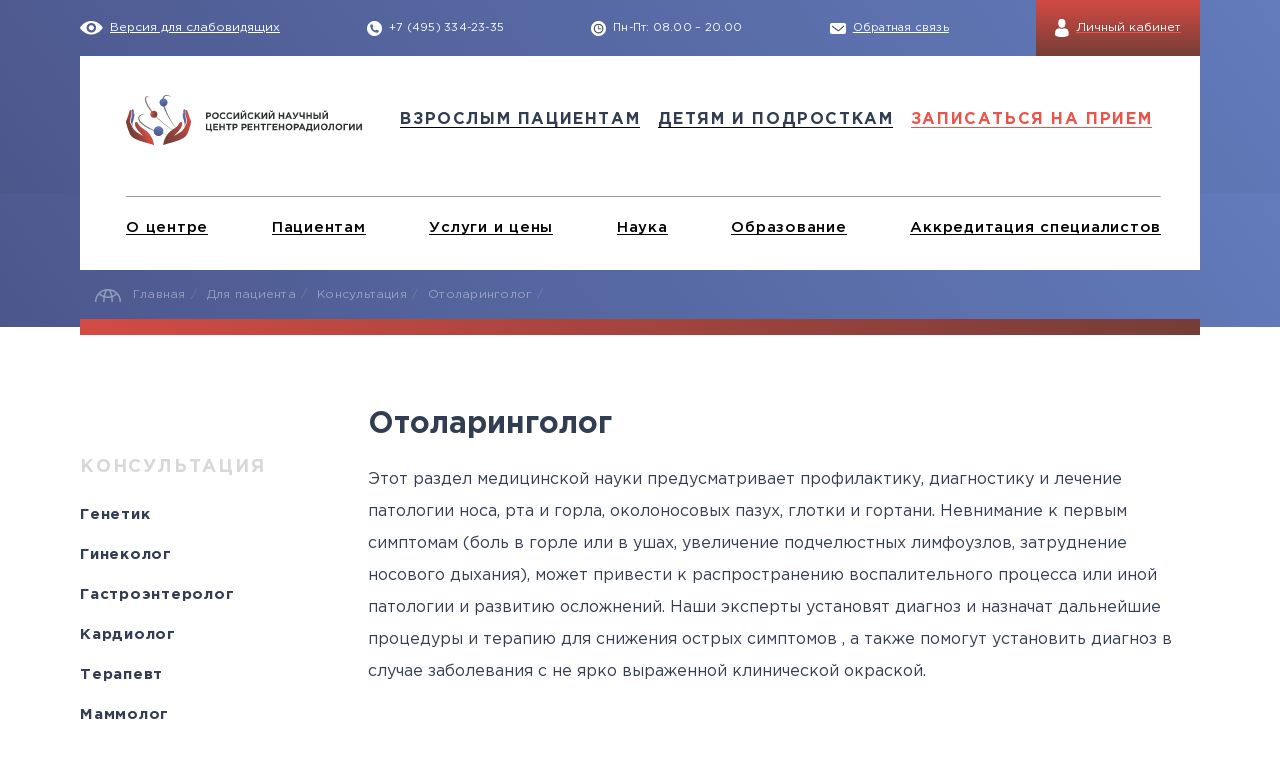

--- FILE ---
content_type: image/svg+xml
request_url: https://www.rncrr.ru/local/templates/rncr/images/logotype.svg
body_size: 25535
content:
<svg width="317" height="67" viewBox="0 0 317 67" fill="none" xmlns="http://www.w3.org/2000/svg">
<path d="M107.147 32.0279V23.3218H110.723C111.811 23.3218 112.589 23.6327 113.211 24.0991C113.833 24.721 114.143 25.3428 114.143 26.2756C114.143 27.2084 113.833 27.9858 113.211 28.6076C112.589 29.074 111.656 29.385 110.723 29.385H109.324V32.0279H107.147ZM109.169 27.6748H110.723C111.19 27.6748 111.501 27.5194 111.811 27.3639C112.122 27.053 112.278 26.742 112.278 26.4311C112.278 25.9647 112.122 25.6538 111.811 25.4983C111.501 25.3428 111.19 25.1874 110.723 25.1874H109.169V27.6748Z" fill="#2F3131"/>
<path d="M123.16 30.9396C122.227 31.8724 121.139 32.1833 119.895 32.1833C118.496 32.1833 117.408 31.7169 116.63 30.9396C115.698 30.0068 115.387 29.074 115.387 27.6748C115.387 26.4311 115.853 25.3428 116.786 24.41C117.719 23.4772 118.807 23.1663 120.051 23.1663C121.45 23.1663 122.538 23.6327 123.316 24.41C124.248 25.3428 124.559 26.2756 124.559 27.6748C124.404 28.9185 123.937 30.0068 123.16 30.9396ZM117.874 29.6958C118.341 30.1622 118.962 30.4732 119.74 30.4732C120.517 30.4732 121.139 30.1622 121.605 29.6958C122.072 29.2294 122.383 28.4521 122.383 27.6748C122.383 26.8975 122.072 26.2756 121.605 25.6537C121.139 25.0319 120.517 24.8764 119.74 24.8764C118.962 24.8764 118.341 25.1873 117.874 25.6537C117.408 26.1201 117.097 26.8975 117.097 27.6748C117.097 28.4521 117.408 29.074 117.874 29.6958Z" fill="#2F3131"/>
<path d="M130.157 32.1833C128.913 32.1833 127.825 31.7169 126.892 30.9396C126.115 30.0068 125.648 29.074 125.648 27.6748C125.648 26.4311 126.115 25.3428 126.892 24.41C127.669 23.4772 128.913 23.1663 130.157 23.1663C130.934 23.1663 131.556 23.3217 132.023 23.4772C132.489 23.7881 132.955 24.0991 133.422 24.5655L132.333 25.9647C132.023 25.6537 131.556 25.3428 131.245 25.1873C130.934 25.0319 130.468 25.0319 130.001 25.0319C129.224 25.0319 128.602 25.3428 128.136 25.8092C127.669 26.2756 127.359 27.0529 127.359 27.8303C127.359 28.6076 127.669 29.2294 128.136 29.8513C128.602 30.4732 129.224 30.6286 130.001 30.6286C130.468 30.6286 130.934 30.4732 131.245 30.3177C131.556 30.1622 132.023 29.8513 132.333 29.5404L133.577 30.7841C133.111 31.2505 132.644 31.7169 132.023 31.8724C131.712 32.0278 131.09 32.1833 130.157 32.1833Z" fill="#2F3131"/>
<path d="M139.173 32.1833C137.929 32.1833 136.841 31.7169 135.908 30.9396C135.13 30.0068 134.664 29.074 134.664 27.6748C134.664 26.4311 135.13 25.3428 135.908 24.41C136.685 23.4772 137.929 23.1663 139.173 23.1663C139.95 23.1663 140.572 23.3217 141.038 23.4772C141.505 23.7881 141.971 24.0991 142.437 24.5655L141.349 25.9647C141.038 25.6537 140.572 25.3428 140.261 25.1873C139.95 25.0319 139.484 25.0319 139.017 25.0319C138.24 25.0319 137.618 25.3428 137.152 25.8092C136.685 26.2756 136.374 27.0529 136.374 27.8303C136.374 28.6076 136.685 29.2294 137.152 29.8513C137.618 30.4732 138.24 30.6286 139.017 30.6286C139.484 30.6286 139.95 30.4732 140.261 30.3177C140.572 30.1622 141.038 29.8513 141.349 29.5404L142.593 30.7841C142.126 31.2505 141.66 31.7169 141.038 31.8724C140.727 32.0278 139.95 32.1833 139.173 32.1833Z" fill="#2F3131"/>
<path d="M151.766 23.3218V32.0279H149.901V26.2756L146.014 32.0279H144.148V23.3218H146.014V29.074L149.901 23.3218H151.766Z" fill="#2F3131"/>
<path d="M161.405 23.3218V32.0279H159.539V26.2756L155.653 32.0279H153.787V23.3218H155.653V29.074L159.539 23.3218H161.405ZM159.073 22.2335C158.762 22.5444 158.296 22.6999 157.674 22.6999C157.052 22.6999 156.586 22.5444 156.275 22.2335C155.964 21.9226 155.653 21.4562 155.653 20.8343L156.741 20.6788C156.896 21.3007 157.207 21.4562 157.674 21.4562C158.14 21.4562 158.451 21.1452 158.607 20.6788L159.695 20.8343C159.695 21.3007 159.539 21.7671 159.073 22.2335Z" fill="#2F3131"/>
<path d="M167.624 32.1833C166.38 32.1833 165.292 31.7169 164.359 30.9396C163.582 30.0068 163.115 29.074 163.115 27.6748C163.115 26.4311 163.582 25.3428 164.359 24.41C165.136 23.4772 166.38 23.1663 167.624 23.1663C168.401 23.1663 169.023 23.3217 169.489 23.4772C169.956 23.7881 170.422 24.0991 170.889 24.5655L169.8 25.9647C169.489 25.6537 169.023 25.3428 168.712 25.1873C168.401 25.0319 167.935 25.0319 167.468 25.0319C166.691 25.0319 166.069 25.3428 165.603 25.8092C165.136 26.2756 164.825 27.0529 164.825 27.8303C164.825 28.6076 165.136 29.2294 165.603 29.8513C166.069 30.4732 166.691 30.6286 167.468 30.6286C167.935 30.6286 168.401 30.4732 168.712 30.3177C169.023 30.1622 169.489 29.8513 169.8 29.5404L171.044 30.7841C170.578 31.2505 170.111 31.7169 169.489 31.8724C169.023 32.0278 168.401 32.1833 167.624 32.1833Z" fill="#2F3131"/>
<path d="M172.755 32.0279V23.3218H174.62V27.2084L178.196 23.3218H180.528L176.952 27.053L180.684 32.0279H178.352L175.709 28.2967L174.776 29.385V32.0279H172.755Z" fill="#2F3131"/>
<path d="M189.389 23.3218V32.0279H187.524V26.2756L183.637 32.0279H181.771V23.3218H183.637V29.074L187.524 23.3218H189.389Z" fill="#2F3131"/>
<path d="M199.027 23.3218V32.0279H197.161V26.2756L193.275 32.0279H191.409V23.3218H193.275V29.074L197.161 23.3218H199.027ZM196.695 22.2335C196.384 22.5444 195.918 22.6999 195.296 22.6999C194.674 22.6999 194.208 22.5444 193.897 22.2335C193.586 21.9226 193.275 21.4562 193.275 20.8343L194.363 20.6788C194.519 21.3007 194.829 21.4562 195.296 21.4562C195.762 21.4562 196.073 21.1452 196.229 20.6788L197.317 20.8343C197.317 21.3007 197.006 21.7671 196.695 22.2335Z" fill="#2F3131"/>
<path d="M204.78 32.0279V23.3218H206.646V26.742H210.222V23.3218H212.087V32.0279H210.222V28.6076H206.646V32.1834H204.78V32.0279Z" fill="#2F3131"/>
<path d="M213.486 32.0278L217.218 23.1663H218.928L222.659 32.0278H220.638L219.86 30.0068H216.129L215.352 32.0278H213.486ZM216.907 28.4521H219.239L218.15 25.6537L216.907 28.4521Z" fill="#2F3131"/>
<path d="M227.478 27.9858L229.655 23.3218H231.676L228.255 30.0068C227.944 30.7842 227.478 31.2506 227.012 31.5615C226.545 31.8724 226.079 32.0279 225.457 32.0279C224.835 32.0279 224.213 31.8724 223.591 31.5615L224.369 30.1623C224.68 30.3178 224.991 30.4732 225.457 30.4732C225.923 30.4732 226.234 30.3178 226.545 29.8514L223.125 23.3218H225.302L227.478 27.9858Z" fill="#2F3131"/>
<path d="M237.896 32.0278V28.7631C236.963 29.2294 236.186 29.3849 235.564 29.3849C234.631 29.3849 234.01 29.074 233.388 28.6076C232.921 28.1412 232.61 27.3639 232.61 26.4311V23.1663H234.476V25.8092C234.476 26.8975 234.942 27.5193 235.875 27.5193C236.652 27.5193 237.274 27.3639 237.741 26.8975V23.1663H239.606V31.8724H237.896V32.0278Z" fill="#2F3131"/>
<path d="M241.937 32.0279V23.3218H243.802V26.742H247.378V23.3218H249.243V32.0279H247.378V28.6076H243.802V32.1834H241.937V32.0279Z" fill="#2F3131"/>
<path d="M251.42 32.0279V23.3218H253.286V26.2756H255.151C256.084 26.2756 256.861 26.5866 257.483 27.053C258.105 27.5194 258.26 28.2967 258.26 29.074C258.26 30.0068 257.95 30.6287 257.328 31.2506C256.706 31.717 255.928 32.0279 254.84 32.0279H251.42ZM254.996 27.9858H253.286V30.3178H254.996C255.928 30.3178 256.395 29.8514 256.395 29.074C256.55 28.2967 256.084 27.9858 254.996 27.9858ZM259.349 32.0279V23.3218H261.214V32.0279H259.349Z" fill="#2F3131"/>
<path d="M270.855 23.3218V32.0279H268.989V26.2756L265.103 32.0279H263.393V23.3218H265.258V29.074L269.145 23.3218H270.855ZM268.523 22.2335C268.212 22.5444 267.746 22.6999 267.124 22.6999C266.502 22.6999 266.036 22.5444 265.725 22.2335C265.414 21.9226 265.103 21.4562 265.103 20.8343L266.191 20.6788C266.346 21.3007 266.657 21.4562 267.124 21.4562C267.59 21.4562 267.901 21.1452 268.057 20.6788L269.145 20.8343C269.145 21.3007 268.989 21.7671 268.523 22.2335Z" fill="#2F3131"/>
<path d="M113.677 48.8183V46.9527H107.147V38.2466H109.013V45.2426H112.589V38.2466H114.454V45.2426H115.543L115.232 48.8183H113.677Z" fill="#2F3131"/>
<path d="M116.942 46.9527V38.2466H123.472V39.9567H118.808V41.6668H122.85V43.377H118.808V45.2426H123.472V46.9527H116.942Z" fill="#2F3131"/>
<path d="M125.181 46.9527V38.2466H127.046V41.6668H130.622V38.2466H132.488V46.9527H130.622V43.377H127.046V46.9527H125.181Z" fill="#2F3131"/>
<path d="M136.686 46.9527V39.9567H134.043V38.2466H141.35V39.9567H138.707V46.9527H136.686Z" fill="#2F3131"/>
<path d="M142.75 46.9527V38.2466H146.326C147.414 38.2466 148.191 38.5575 148.813 39.0239C149.435 39.6458 149.746 40.2676 149.746 41.2004C149.746 42.1332 149.435 42.9106 148.813 43.5324C148.191 43.9988 147.259 44.3098 146.326 44.3098H144.927V46.9527H142.75ZM144.771 42.7551H146.326C146.792 42.7551 147.103 42.5996 147.414 42.4442C147.725 42.1332 147.88 41.8223 147.88 41.5114C147.88 41.045 147.725 40.734 147.414 40.5786C147.103 40.4231 146.792 40.2676 146.326 40.2676H144.771V42.7551Z" fill="#2F3131"/>
<path d="M154.876 46.9527V38.2466H158.452C159.54 38.2466 160.317 38.5575 160.939 39.0239C161.561 39.6458 161.872 40.2676 161.872 41.2004C161.872 42.1332 161.561 42.9106 160.939 43.5324C160.317 43.9988 159.385 44.3098 158.452 44.3098H157.053V46.9527H154.876ZM156.742 42.7551H158.296C158.763 42.7551 159.074 42.5996 159.385 42.4442C159.695 42.1332 159.851 41.8223 159.851 41.5114C159.851 41.045 159.695 40.734 159.385 40.5786C159.074 40.4231 158.763 40.2676 158.296 40.2676H156.742V42.7551Z" fill="#2F3131"/>
<path d="M163.115 46.9527V38.2466H169.645V39.9567H164.981V41.6668H169.023V43.377H164.981V45.2426H169.645V46.9527H163.115Z" fill="#2F3131"/>
<path d="M171.511 46.9527V38.2466H173.376V41.6668H176.952V38.2466H178.818V46.9527H176.952V43.377H173.376V46.9527H171.511Z" fill="#2F3131"/>
<path d="M183.017 46.9527V39.9567H180.374V38.2466H187.681V39.9567H185.038V46.9527H183.017Z" fill="#2F3131"/>
<path d="M190.944 39.9567V46.9527H189.078V38.2466H195.141V39.9567H190.944Z" fill="#2F3131"/>
<path d="M196.541 46.9527V38.2466H203.071V39.9567H198.407V41.6668H202.449V43.377H198.407V45.2426H203.071V46.9527H196.541Z" fill="#2F3131"/>
<path d="M204.937 46.9527V38.2466H206.802V41.6668H210.378V38.2466H212.243V46.9527H210.378V43.377H206.802V46.9527H204.937Z" fill="#2F3131"/>
<path d="M221.881 45.8644C220.948 46.7972 219.86 47.1081 218.616 47.1081C217.217 47.1081 216.128 46.6417 215.351 45.8644C214.418 44.9316 214.107 43.9988 214.107 42.5996C214.107 41.3559 214.574 40.2676 215.507 39.3348C216.439 38.402 217.528 38.0911 218.771 38.0911C220.171 38.0911 221.259 38.5575 222.036 39.3348C222.969 40.2676 223.28 41.2004 223.28 42.5996C223.28 43.8433 222.814 44.9316 221.881 45.8644ZM216.75 44.6207C217.217 45.0871 217.839 45.398 218.616 45.398C219.393 45.398 220.015 45.0871 220.482 44.6207C220.948 44.1543 221.259 43.3769 221.259 42.5996C221.259 41.8223 220.948 41.2004 220.482 40.5785C220.015 39.9567 219.393 39.8012 218.616 39.8012C217.839 39.8012 217.217 40.1121 216.75 40.5785C216.284 41.0449 215.973 41.8223 215.973 42.5996C215.973 43.3769 216.284 43.9988 216.75 44.6207Z" fill="#2F3131"/>
<path d="M224.99 46.9527V38.2466H228.566C229.654 38.2466 230.432 38.5575 231.053 39.0239C231.675 39.6458 231.986 40.2676 231.986 41.2004C231.986 42.1332 231.675 42.9106 231.053 43.5324C230.432 43.9988 229.499 44.3098 228.566 44.3098H227.167V46.9527H224.99ZM226.856 42.7551H228.41C228.877 42.7551 229.188 42.5996 229.499 42.4442C229.81 42.1332 229.965 41.8223 229.965 41.5114C229.965 41.045 229.81 40.734 229.499 40.5786C229.188 40.4231 228.877 40.2676 228.41 40.2676H226.856V42.7551Z" fill="#2F3131"/>
<path d="M231.676 46.9526L235.407 38.0911H237.117L240.848 46.9526H238.827L238.05 44.9316H234.319L233.541 46.9526H231.676ZM235.096 43.3769H237.428L236.34 40.5785L235.096 43.3769Z" fill="#2F3131"/>
<path d="M241.314 48.8183V45.2426H242.092C242.403 44.4652 242.714 43.6879 242.869 42.7551C243.025 41.8223 243.025 40.734 243.025 39.3348V38.2466H249.399V45.2426H250.487L250.176 48.8183H248.621V46.9527H243.18V48.8183H241.314ZM247.533 39.9567H244.89V40.8895C244.89 42.5996 244.579 43.9988 244.113 45.2426H247.533V39.9567Z" fill="#2F3131"/>
<path d="M259.349 38.2466V46.9527H257.484V41.2004L253.597 46.9527H251.731V38.2466H253.597V43.9988L257.484 38.2466H259.349Z" fill="#2F3131"/>
<path d="M269.143 45.8644C268.211 46.7972 267.122 47.1081 265.879 47.1081C264.479 47.1081 263.391 46.6417 262.614 45.8644C261.681 44.9316 261.37 43.9988 261.37 42.5996C261.37 41.3559 261.837 40.2676 262.769 39.3348C263.702 38.402 264.79 38.0911 266.034 38.0911C267.433 38.0911 268.522 38.5575 269.299 39.3348C270.232 40.2676 270.543 41.2004 270.543 42.5996C270.387 43.8433 269.921 44.9316 269.143 45.8644ZM263.858 44.6207C264.324 45.0871 264.946 45.398 265.723 45.398C266.501 45.398 267.122 45.0871 267.589 44.6207C268.055 44.1543 268.366 43.3769 268.366 42.5996C268.366 41.8223 268.055 41.2004 267.589 40.5785C267.122 39.9567 266.501 39.8012 265.723 39.8012C264.946 39.8012 264.324 40.1121 263.858 40.5785C263.391 41.0449 263.08 41.8223 263.08 42.5996C263.08 43.3769 263.391 43.9988 263.858 44.6207Z" fill="#2F3131"/>
<path d="M272.875 38.2466H279.093V46.9527H277.228V39.9567H274.74V40.5786C274.74 42.2887 274.585 43.5324 274.429 44.6207C274.274 45.5535 273.963 46.1754 273.496 46.6418C273.03 46.9527 272.564 47.1082 271.786 47.1082C271.32 47.1082 271.009 47.1082 270.854 46.9527L271.009 45.398C271.164 45.398 271.164 45.398 271.32 45.398C271.631 45.398 271.786 45.398 271.942 45.2426C272.097 45.0871 272.253 44.9316 272.408 44.4652C272.564 43.9988 272.719 43.5324 272.719 42.7551C272.719 41.9778 272.875 41.045 272.875 39.9567V38.2466Z" fill="#2F3131"/>
<path d="M288.732 45.8644C287.8 46.7972 286.711 47.1081 285.467 47.1081C284.068 47.1081 282.98 46.6417 282.203 45.8644C281.27 44.9316 280.959 43.9988 280.959 42.5996C280.959 41.3559 281.425 40.2676 282.358 39.3348C283.291 38.402 284.379 38.0911 285.623 38.0911C287.022 38.0911 288.11 38.5575 288.888 39.3348C289.821 40.2676 290.131 41.2004 290.131 42.5996C290.131 43.8433 289.665 44.9316 288.732 45.8644ZM283.602 44.6207C284.068 45.0871 284.69 45.398 285.467 45.398C286.245 45.398 286.867 45.0871 287.333 44.6207C287.799 44.1543 288.11 43.3769 288.11 42.5996C288.11 41.8223 287.799 41.2004 287.333 40.5785C286.867 39.9567 286.245 39.8012 285.467 39.8012C284.69 39.8012 284.068 40.1121 283.602 40.5785C283.136 41.0449 282.825 41.8223 282.825 42.5996C282.825 43.3769 283.136 43.9988 283.602 44.6207Z" fill="#2F3131"/>
<path d="M293.705 39.9567V46.9527H291.84V38.2466H297.903V39.9567H293.705Z" fill="#2F3131"/>
<path d="M306.766 38.2466V46.9527H304.901V41.2004L301.014 46.9527H299.148V38.2466H301.014V43.9988L304.901 38.2466H306.766Z" fill="#2F3131"/>
<path d="M316.404 38.2466V46.9527H314.538V41.2004L310.652 46.9527H308.786V38.2466H310.652V43.9988L314.538 38.2466H316.404Z" fill="#2F3131"/>
<path d="M63.9374 40.5598L64.9167 41.7839C65.5287 42.6408 66.2632 43.4976 66.8752 44.3545C67.12 44.7217 67.4873 45.0889 67.7321 45.4562C67.8545 45.4562 67.9769 45.3337 67.9769 45.3337C67.7321 44.9665 67.3649 44.5993 67.12 44.2321C66.508 43.3752 65.896 42.5183 65.2839 41.6615L64.3046 40.315C64.0598 39.8254 63.6926 39.4581 63.4478 38.9685C58.7963 31.8688 54.8792 24.1571 52.3086 16.0781C51.6966 14.1196 51.207 12.0387 50.8397 9.95773C50.7173 8.97846 50.5949 7.87679 50.5949 6.89752C50.5949 5.91826 50.7173 4.93899 50.9621 3.95972C51.207 3.10286 51.6966 2.24601 52.431 1.75637C53.1655 1.26674 54.1448 1.02192 55.124 1.14433C56.1033 1.14433 57.205 1.38915 58.1842 1.63396C59.1635 1.87878 60.2652 2.24601 61.2444 2.61323C60.3876 2.00119 59.4083 1.51156 58.429 1.02192C57.9394 0.777106 57.4498 0.654697 56.8377 0.409881C56.3481 0.287472 55.7361 0.165064 55.2464 0.0426555C54.1448 -0.0797528 52.7983 0.0426556 51.6966 0.654697C51.0845 0.899514 50.5949 1.38915 50.2277 1.87878C49.8605 2.36841 49.6156 2.98046 49.3708 3.47009C49.0036 4.57176 48.8812 5.79585 48.7588 6.89752C48.7588 7.9992 48.8812 9.10087 49.0036 10.2025C49.3708 12.4059 49.8605 14.4868 50.5949 16.5678C51.3294 18.6487 52.0638 20.6073 53.0431 22.5658C53.8999 24.5243 54.8792 26.4829 55.9809 28.319C58.0618 32.1136 60.3876 35.6635 62.9582 39.2133C63.3254 39.703 63.5702 40.1926 63.9374 40.5598Z" fill="#767779"/>
<path d="M50.3498 15.3437C53.3244 15.3437 55.7358 12.9323 55.7358 9.95774C55.7358 6.98316 53.3244 4.57178 50.3498 4.57178C47.3752 4.57178 44.9639 6.98316 44.9639 9.95774C44.9639 12.9323 47.3752 15.3437 50.3498 15.3437Z" fill="url(#paint0_linear)"/>
<path d="M64.3047 47.5371C60.0204 45.0889 55.981 42.1511 52.1863 39.0909C48.8813 36.3979 45.6987 33.5825 42.7609 30.6447C39.8231 27.5845 37.1301 24.4019 34.5595 20.9744C33.3354 19.2607 32.1113 17.547 31.0097 15.8333C29.908 14.1196 28.9287 12.2835 28.0719 10.3249C27.8271 9.83529 27.7046 9.34566 27.5822 8.85602C27.4598 8.36639 27.215 7.87676 27.0926 7.38712C26.9702 6.40786 26.8478 5.42859 26.9702 4.57173C27.0926 4.0821 27.215 3.71488 27.4598 3.34765C27.7046 2.98043 28.0719 2.73561 28.4391 2.49079C29.296 2.00116 30.3976 1.87875 31.3769 1.87875V1.75634C30.3976 1.51153 29.1735 1.38912 28.0719 1.63393C27.4598 1.75634 26.9702 2.12357 26.4806 2.49079C25.9909 2.98043 25.7461 3.59247 25.5013 4.0821C25.1341 5.30618 25.2565 6.53027 25.5013 7.63194C25.7461 8.85602 26.1133 9.9577 26.603 10.937C27.4598 13.0179 28.5615 14.854 29.6632 16.6902C30.8873 18.5263 32.1113 20.24 33.4578 21.8313C36.1508 25.1363 39.0886 28.1965 42.1488 31.1343C45.209 34.0721 48.3917 36.8875 51.6967 39.4581C55.4913 42.5183 59.6532 45.2113 63.8151 47.6595C64.0599 47.6595 64.1823 47.6595 64.3047 47.5371Z" fill="#767779"/>
<path d="M9.83466 19.3832C11.3036 20.7297 10.2019 24.4019 10.2019 24.4019C13.1397 24.5243 9.58984 34.0722 8.9778 36.6427C8.36576 38.7237 8.73298 40.927 9.34503 42.7632C9.22262 42.3959 8.9778 42.0287 8.85539 41.6615C7.99853 39.7029 7.26408 37.7444 6.40723 35.9083C6.40723 35.2962 6.52964 34.6842 6.52964 34.1946C6.65204 33.5825 6.65204 32.9705 6.77445 32.3585C6.77445 31.9912 6.89686 31.7464 7.01927 31.5016C7.01927 31.2568 7.14168 30.8896 7.26409 30.6447L7.5089 29.6655C7.63131 29.2982 7.63131 29.0534 7.75372 28.6862C7.87613 28.319 7.87613 28.0742 7.87613 27.7069C7.87613 27.3397 7.99853 27.0949 7.99853 26.7277C7.99853 26.1156 7.99853 25.3812 7.99853 24.7691C7.99853 24.1571 7.87613 23.4226 7.75372 22.8106C7.63131 22.1986 7.5089 21.5865 7.26409 20.9745C7.63131 19.5056 8.48817 18.2815 9.83466 19.3832Z" fill="url(#paint1_linear)"/>
<path d="M0.0404369 36.6428C-0.326788 34.5618 1.87656 31.8688 3.83509 24.2795C5.54881 17.4247 7.38494 20.8521 7.38494 20.8521C7.50734 21.4641 7.50734 22.0762 7.50734 22.8106C7.50734 23.4227 7.50734 24.0347 7.50734 24.7692C7.50734 25.1364 7.50734 25.3812 7.38494 25.7484C7.38494 26.1157 7.26253 26.3605 7.26253 26.7277C7.26253 27.0949 7.14012 27.3397 7.14012 27.707C7.01771 27.9518 7.01771 28.319 6.8953 28.5638C6.77289 28.8086 6.77289 29.1759 6.65049 29.4207L6.28326 30.2775C6.16085 30.5224 6.03844 30.8896 6.03844 31.2568C5.91604 31.624 5.91604 31.8688 5.79363 32.2361C5.54881 33.5826 5.4264 34.8066 5.4264 36.1531V36.2755V36.398C5.79363 37.1324 6.16085 38.1117 6.65049 39.0909C7.14012 40.0702 7.62975 41.0495 8.11939 42.0287C8.3642 42.5184 8.60902 43.008 8.85384 43.4976C9.09865 43.9873 9.34347 44.4769 9.71069 44.8441C9.8331 45.0889 9.95551 45.3338 10.2003 45.4562C10.3227 45.701 10.4451 45.9458 10.69 46.0682C11.0572 46.5578 11.302 46.9251 11.6692 47.2923C13.0157 49.3732 23.5428 54.8816 23.5428 54.8816C23.5428 54.8816 12.0365 45.2113 11.914 38.8461C11.7916 34.317 15.2191 36.1531 15.9535 37.622C17.3 40.315 18.2793 42.0287 24.3997 45.8234C36.8853 53.7799 37.4974 67 37.4974 67C33.8251 64.5519 13.995 61.9813 7.26253 55.004C4.20232 51.9438 0.407662 38.7237 0.0404369 36.6428Z" fill="url(#paint2_linear)"/>
<path d="M57.4507 53.6574C57.5731 53.535 57.5731 53.535 57.6955 53.4126C57.3282 53.2902 56.961 53.2902 56.4714 53.1678C55.3697 52.923 54.3904 52.6782 53.4112 52.4334L51.8199 52.0661C51.3302 51.9437 50.8406 51.6989 50.2286 51.5765C42.0272 49.1283 34.0707 45.7009 26.971 41.1718C25.2573 40.0701 23.4211 38.846 21.9522 37.3771C21.2178 36.6427 20.4833 35.9082 19.7489 35.1738C19.1369 34.4393 18.5248 33.5825 18.1576 32.7256C17.7904 31.8688 17.668 30.8895 17.9128 30.0326C18.1576 29.1758 18.7696 28.4413 19.5041 27.8293C20.2385 27.2172 21.2178 26.7276 22.1971 26.238C23.1763 25.7483 24.1556 25.3811 25.1349 25.0139V24.8915C24.0332 25.0139 22.9315 25.1363 21.9522 25.5035C21.4626 25.6259 20.8506 25.8707 20.3609 25.9932C19.8713 26.238 19.3817 26.4828 18.892 26.7276C17.9128 27.3396 17.0559 28.1965 16.5663 29.4206C16.3215 30.0326 16.1991 30.6447 16.3215 31.2567C16.3215 31.8688 16.4439 32.4808 16.6887 33.0928C17.0559 34.1945 17.7904 35.1738 18.4024 36.0306C19.1368 36.8875 19.8713 37.7444 20.7282 38.4788C22.4419 39.9477 24.1556 41.1718 25.9917 42.3959C27.8278 43.4975 29.7864 44.5992 31.7449 45.4561C33.7034 46.4353 35.662 47.1698 37.7429 48.0266C41.7824 49.618 45.9443 50.842 50.1062 51.9437C50.5958 52.0661 51.0854 52.1885 51.6975 52.3109L53.2888 52.6782C54.3904 52.923 55.3697 53.1678 56.4714 53.4126C56.8386 53.535 57.0834 53.6574 57.4507 53.6574Z" fill="#767779"/>
<path d="M37.3755 30.5223C40.0121 30.5223 42.1494 28.385 42.1494 25.7484C42.1494 23.1118 40.0121 20.9745 37.3755 20.9745C34.7389 20.9745 32.6016 23.1118 32.6016 25.7484C32.6016 28.385 34.7389 30.5223 37.3755 30.5223Z" fill="url(#paint3_linear)"/>
<path d="M77.5252 19.3832C76.0563 20.7297 77.1579 24.4019 77.1579 24.4019C74.2201 24.5243 77.77 34.0722 78.382 36.6427C78.9941 38.7237 78.6268 40.927 78.0148 42.7632C78.1372 42.3959 78.382 42.0287 78.5044 41.6615C79.3613 39.7029 80.0957 37.7444 80.9526 35.9083C80.9526 35.2962 80.8302 34.6842 80.8302 34.1946C80.7078 33.5825 80.7078 32.9705 80.5854 32.3585C80.5854 31.9912 80.463 31.7464 80.3405 31.5016C80.3405 31.2568 80.2181 30.8896 80.0957 30.6447L79.8509 29.6655C79.7285 29.2982 79.7285 29.0534 79.6061 28.6862C79.4837 28.319 79.4837 28.0742 79.4837 27.7069C79.4837 27.3397 79.3613 27.0949 79.3613 26.7277C79.3613 26.1156 79.3613 25.3812 79.3613 24.7691C79.3613 24.1571 79.4837 23.4226 79.6061 22.8106C79.7285 22.1986 79.8509 21.5865 80.0957 20.9745C79.7285 19.5056 78.7492 18.2815 77.5252 19.3832Z" fill="url(#paint4_linear)"/>
<path d="M87.1949 36.6428C87.5621 34.5618 85.3588 31.8688 83.4002 24.2795C81.6865 17.4247 79.8504 20.8521 79.8504 20.8521C79.728 21.4641 79.728 22.0762 79.728 22.8106C79.728 23.4227 79.728 24.0347 79.728 24.7692C79.728 25.1364 79.728 25.3812 79.8504 25.7484C79.8504 26.1157 79.9728 26.3605 79.9728 26.7277C79.9728 27.0949 80.0952 27.3397 80.0952 27.707C80.2176 27.9518 80.2176 28.319 80.34 28.5638C80.4624 28.8086 80.4624 29.1759 80.5848 29.4207L80.9521 30.2775C81.0745 30.5224 81.1969 30.8896 81.1969 31.2568C81.3193 31.624 81.3193 31.8688 81.4417 32.2361C81.6865 33.5826 81.8089 34.8066 81.8089 36.1531V36.2755V36.398C81.4417 37.3772 80.9521 38.3565 80.4624 39.3358C79.9728 40.315 79.4832 41.2943 78.9935 42.2736C78.7487 42.7632 78.5039 43.2528 78.2591 43.7425C78.0143 44.2321 77.7694 44.7217 77.4022 45.0889C77.2798 45.3338 77.1574 45.5786 76.9126 45.701C76.7902 45.9458 76.6678 46.1906 76.423 46.313C76.0557 46.8027 75.8109 47.1699 75.4437 47.5371C74.2196 49.3732 63.6925 55.004 63.6925 55.004C63.6925 55.004 75.1989 45.3338 75.3213 38.9685C75.4437 34.4394 72.0163 36.2755 71.2818 37.7444C69.9353 40.4374 68.956 42.1511 62.8356 45.9458C50.4724 53.7799 49.8604 67 49.8604 67C53.5326 64.5519 73.3627 61.9813 80.0952 55.004C83.1554 51.9438 86.9501 38.7237 87.1949 36.6428Z" fill="url(#paint5_linear)"/>
<path d="M43.6175 54.7592C47.2005 54.7592 50.1052 51.8546 50.1052 48.2716C50.1052 44.6885 47.2005 41.7839 43.6175 41.7839C40.0345 41.7839 37.1299 44.6885 37.1299 48.2716C37.1299 51.8546 40.0345 54.7592 43.6175 54.7592Z" fill="url(#paint6_linear)"/>
<defs>
<linearGradient id="paint0_linear" x1="51.014" y1="15.2572" x2="49.8804" y2="4.42618" gradientUnits="userSpaceOnUse">
<stop stop-color="#4C578C"/>
<stop offset="0.00297046" stop-color="#4C578C"/>
<stop offset="0.4722" stop-color="#5767A1"/>
<stop offset="0.8178" stop-color="#5E75B2"/>
<stop offset="1" stop-color="#627BBB"/>
</linearGradient>
<linearGradient id="paint1_linear" x1="14.5491" y1="33.9436" x2="3.39651" y2="27.5054" gradientUnits="userSpaceOnUse">
<stop stop-color="#4C578C"/>
<stop offset="0.00297046" stop-color="#4C578C"/>
<stop offset="0.4722" stop-color="#5767A1"/>
<stop offset="0.8178" stop-color="#5E75B2"/>
<stop offset="1" stop-color="#627BBB"/>
</linearGradient>
<linearGradient id="paint2_linear" x1="25.5964" y1="41.4134" x2="5.76163" y2="52.8661" gradientUnits="userSpaceOnUse">
<stop offset="0.1563" stop-color="#D24B43"/>
<stop offset="0.4853" stop-color="#9D463D"/>
<stop offset="0.8103" stop-color="#7D3F38"/>
<stop offset="1" stop-color="#723C36"/>
</linearGradient>
<linearGradient id="paint3_linear" x1="32.7433" y1="24.4377" x2="41.7935" y2="27.1821" gradientUnits="userSpaceOnUse">
<stop offset="0.1563" stop-color="#D24B43"/>
<stop offset="0.4853" stop-color="#9D463D"/>
<stop offset="0.8103" stop-color="#7D3F38"/>
<stop offset="1" stop-color="#723C36"/>
</linearGradient>
<linearGradient id="paint4_linear" x1="72.8646" y1="33.8233" x2="84.017" y2="27.3851" gradientUnits="userSpaceOnUse">
<stop stop-color="#4C578C"/>
<stop offset="0.00297046" stop-color="#4C578C"/>
<stop offset="0.4722" stop-color="#5767A1"/>
<stop offset="0.8178" stop-color="#5E75B2"/>
<stop offset="1" stop-color="#627BBB"/>
</linearGradient>
<linearGradient id="paint5_linear" x1="89.7296" y1="28.1688" x2="50.3609" y2="67.5346" gradientUnits="userSpaceOnUse">
<stop offset="0.1563" stop-color="#D24B43"/>
<stop offset="0.4853" stop-color="#9D463D"/>
<stop offset="0.8103" stop-color="#7D3F38"/>
<stop offset="1" stop-color="#723C36"/>
</linearGradient>
<linearGradient id="paint6_linear" x1="41.7081" y1="54.4587" x2="45.4531" y2="42.1086" gradientUnits="userSpaceOnUse">
<stop stop-color="#4C578C"/>
<stop offset="0.00297046" stop-color="#4C578C"/>
<stop offset="0.4722" stop-color="#5767A1"/>
<stop offset="0.8178" stop-color="#5E75B2"/>
<stop offset="1" stop-color="#627BBB"/>
</linearGradient>
</defs>
</svg>


--- FILE ---
content_type: image/svg+xml
request_url: https://www.rncrr.ru/local/templates/rncr/images/check.svg
body_size: 296
content:
<svg width="29" height="29" viewBox="0 0 29 29" fill="none" xmlns="http://www.w3.org/2000/svg">
<circle cx="14.5" cy="14.5" r="14.5" fill="#4C578C"/>
<path d="M9.26367 14.3999L13.691 18.5278L20.9442 11.2778" stroke="white" stroke-width="3" stroke-linecap="round" stroke-linejoin="round"/>
</svg>
